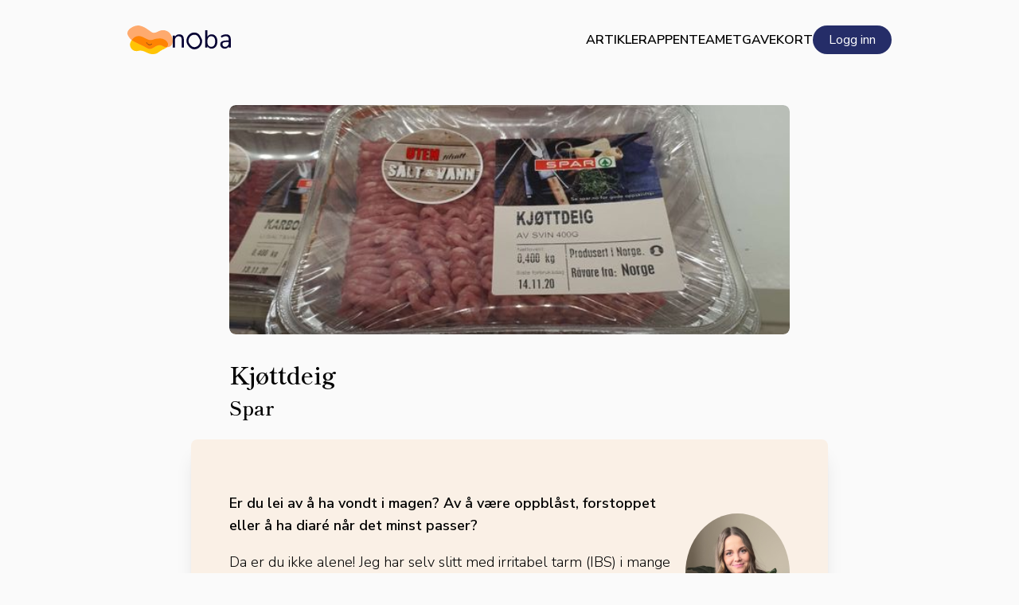

--- FILE ---
content_type: text/html; charset=utf-8
request_url: https://www.google.com/recaptcha/api2/anchor?ar=1&k=6LfFzSMnAAAAAHpG9v7BaiYYX2zhqF8JRc2SLfXX&co=aHR0cHM6Ly9ub2JhLmFwcDo0NDM.&hl=en&v=PoyoqOPhxBO7pBk68S4YbpHZ&size=invisible&anchor-ms=20000&execute-ms=30000&cb=ywvbsiq7gh7t
body_size: 48613
content:
<!DOCTYPE HTML><html dir="ltr" lang="en"><head><meta http-equiv="Content-Type" content="text/html; charset=UTF-8">
<meta http-equiv="X-UA-Compatible" content="IE=edge">
<title>reCAPTCHA</title>
<style type="text/css">
/* cyrillic-ext */
@font-face {
  font-family: 'Roboto';
  font-style: normal;
  font-weight: 400;
  font-stretch: 100%;
  src: url(//fonts.gstatic.com/s/roboto/v48/KFO7CnqEu92Fr1ME7kSn66aGLdTylUAMa3GUBHMdazTgWw.woff2) format('woff2');
  unicode-range: U+0460-052F, U+1C80-1C8A, U+20B4, U+2DE0-2DFF, U+A640-A69F, U+FE2E-FE2F;
}
/* cyrillic */
@font-face {
  font-family: 'Roboto';
  font-style: normal;
  font-weight: 400;
  font-stretch: 100%;
  src: url(//fonts.gstatic.com/s/roboto/v48/KFO7CnqEu92Fr1ME7kSn66aGLdTylUAMa3iUBHMdazTgWw.woff2) format('woff2');
  unicode-range: U+0301, U+0400-045F, U+0490-0491, U+04B0-04B1, U+2116;
}
/* greek-ext */
@font-face {
  font-family: 'Roboto';
  font-style: normal;
  font-weight: 400;
  font-stretch: 100%;
  src: url(//fonts.gstatic.com/s/roboto/v48/KFO7CnqEu92Fr1ME7kSn66aGLdTylUAMa3CUBHMdazTgWw.woff2) format('woff2');
  unicode-range: U+1F00-1FFF;
}
/* greek */
@font-face {
  font-family: 'Roboto';
  font-style: normal;
  font-weight: 400;
  font-stretch: 100%;
  src: url(//fonts.gstatic.com/s/roboto/v48/KFO7CnqEu92Fr1ME7kSn66aGLdTylUAMa3-UBHMdazTgWw.woff2) format('woff2');
  unicode-range: U+0370-0377, U+037A-037F, U+0384-038A, U+038C, U+038E-03A1, U+03A3-03FF;
}
/* math */
@font-face {
  font-family: 'Roboto';
  font-style: normal;
  font-weight: 400;
  font-stretch: 100%;
  src: url(//fonts.gstatic.com/s/roboto/v48/KFO7CnqEu92Fr1ME7kSn66aGLdTylUAMawCUBHMdazTgWw.woff2) format('woff2');
  unicode-range: U+0302-0303, U+0305, U+0307-0308, U+0310, U+0312, U+0315, U+031A, U+0326-0327, U+032C, U+032F-0330, U+0332-0333, U+0338, U+033A, U+0346, U+034D, U+0391-03A1, U+03A3-03A9, U+03B1-03C9, U+03D1, U+03D5-03D6, U+03F0-03F1, U+03F4-03F5, U+2016-2017, U+2034-2038, U+203C, U+2040, U+2043, U+2047, U+2050, U+2057, U+205F, U+2070-2071, U+2074-208E, U+2090-209C, U+20D0-20DC, U+20E1, U+20E5-20EF, U+2100-2112, U+2114-2115, U+2117-2121, U+2123-214F, U+2190, U+2192, U+2194-21AE, U+21B0-21E5, U+21F1-21F2, U+21F4-2211, U+2213-2214, U+2216-22FF, U+2308-230B, U+2310, U+2319, U+231C-2321, U+2336-237A, U+237C, U+2395, U+239B-23B7, U+23D0, U+23DC-23E1, U+2474-2475, U+25AF, U+25B3, U+25B7, U+25BD, U+25C1, U+25CA, U+25CC, U+25FB, U+266D-266F, U+27C0-27FF, U+2900-2AFF, U+2B0E-2B11, U+2B30-2B4C, U+2BFE, U+3030, U+FF5B, U+FF5D, U+1D400-1D7FF, U+1EE00-1EEFF;
}
/* symbols */
@font-face {
  font-family: 'Roboto';
  font-style: normal;
  font-weight: 400;
  font-stretch: 100%;
  src: url(//fonts.gstatic.com/s/roboto/v48/KFO7CnqEu92Fr1ME7kSn66aGLdTylUAMaxKUBHMdazTgWw.woff2) format('woff2');
  unicode-range: U+0001-000C, U+000E-001F, U+007F-009F, U+20DD-20E0, U+20E2-20E4, U+2150-218F, U+2190, U+2192, U+2194-2199, U+21AF, U+21E6-21F0, U+21F3, U+2218-2219, U+2299, U+22C4-22C6, U+2300-243F, U+2440-244A, U+2460-24FF, U+25A0-27BF, U+2800-28FF, U+2921-2922, U+2981, U+29BF, U+29EB, U+2B00-2BFF, U+4DC0-4DFF, U+FFF9-FFFB, U+10140-1018E, U+10190-1019C, U+101A0, U+101D0-101FD, U+102E0-102FB, U+10E60-10E7E, U+1D2C0-1D2D3, U+1D2E0-1D37F, U+1F000-1F0FF, U+1F100-1F1AD, U+1F1E6-1F1FF, U+1F30D-1F30F, U+1F315, U+1F31C, U+1F31E, U+1F320-1F32C, U+1F336, U+1F378, U+1F37D, U+1F382, U+1F393-1F39F, U+1F3A7-1F3A8, U+1F3AC-1F3AF, U+1F3C2, U+1F3C4-1F3C6, U+1F3CA-1F3CE, U+1F3D4-1F3E0, U+1F3ED, U+1F3F1-1F3F3, U+1F3F5-1F3F7, U+1F408, U+1F415, U+1F41F, U+1F426, U+1F43F, U+1F441-1F442, U+1F444, U+1F446-1F449, U+1F44C-1F44E, U+1F453, U+1F46A, U+1F47D, U+1F4A3, U+1F4B0, U+1F4B3, U+1F4B9, U+1F4BB, U+1F4BF, U+1F4C8-1F4CB, U+1F4D6, U+1F4DA, U+1F4DF, U+1F4E3-1F4E6, U+1F4EA-1F4ED, U+1F4F7, U+1F4F9-1F4FB, U+1F4FD-1F4FE, U+1F503, U+1F507-1F50B, U+1F50D, U+1F512-1F513, U+1F53E-1F54A, U+1F54F-1F5FA, U+1F610, U+1F650-1F67F, U+1F687, U+1F68D, U+1F691, U+1F694, U+1F698, U+1F6AD, U+1F6B2, U+1F6B9-1F6BA, U+1F6BC, U+1F6C6-1F6CF, U+1F6D3-1F6D7, U+1F6E0-1F6EA, U+1F6F0-1F6F3, U+1F6F7-1F6FC, U+1F700-1F7FF, U+1F800-1F80B, U+1F810-1F847, U+1F850-1F859, U+1F860-1F887, U+1F890-1F8AD, U+1F8B0-1F8BB, U+1F8C0-1F8C1, U+1F900-1F90B, U+1F93B, U+1F946, U+1F984, U+1F996, U+1F9E9, U+1FA00-1FA6F, U+1FA70-1FA7C, U+1FA80-1FA89, U+1FA8F-1FAC6, U+1FACE-1FADC, U+1FADF-1FAE9, U+1FAF0-1FAF8, U+1FB00-1FBFF;
}
/* vietnamese */
@font-face {
  font-family: 'Roboto';
  font-style: normal;
  font-weight: 400;
  font-stretch: 100%;
  src: url(//fonts.gstatic.com/s/roboto/v48/KFO7CnqEu92Fr1ME7kSn66aGLdTylUAMa3OUBHMdazTgWw.woff2) format('woff2');
  unicode-range: U+0102-0103, U+0110-0111, U+0128-0129, U+0168-0169, U+01A0-01A1, U+01AF-01B0, U+0300-0301, U+0303-0304, U+0308-0309, U+0323, U+0329, U+1EA0-1EF9, U+20AB;
}
/* latin-ext */
@font-face {
  font-family: 'Roboto';
  font-style: normal;
  font-weight: 400;
  font-stretch: 100%;
  src: url(//fonts.gstatic.com/s/roboto/v48/KFO7CnqEu92Fr1ME7kSn66aGLdTylUAMa3KUBHMdazTgWw.woff2) format('woff2');
  unicode-range: U+0100-02BA, U+02BD-02C5, U+02C7-02CC, U+02CE-02D7, U+02DD-02FF, U+0304, U+0308, U+0329, U+1D00-1DBF, U+1E00-1E9F, U+1EF2-1EFF, U+2020, U+20A0-20AB, U+20AD-20C0, U+2113, U+2C60-2C7F, U+A720-A7FF;
}
/* latin */
@font-face {
  font-family: 'Roboto';
  font-style: normal;
  font-weight: 400;
  font-stretch: 100%;
  src: url(//fonts.gstatic.com/s/roboto/v48/KFO7CnqEu92Fr1ME7kSn66aGLdTylUAMa3yUBHMdazQ.woff2) format('woff2');
  unicode-range: U+0000-00FF, U+0131, U+0152-0153, U+02BB-02BC, U+02C6, U+02DA, U+02DC, U+0304, U+0308, U+0329, U+2000-206F, U+20AC, U+2122, U+2191, U+2193, U+2212, U+2215, U+FEFF, U+FFFD;
}
/* cyrillic-ext */
@font-face {
  font-family: 'Roboto';
  font-style: normal;
  font-weight: 500;
  font-stretch: 100%;
  src: url(//fonts.gstatic.com/s/roboto/v48/KFO7CnqEu92Fr1ME7kSn66aGLdTylUAMa3GUBHMdazTgWw.woff2) format('woff2');
  unicode-range: U+0460-052F, U+1C80-1C8A, U+20B4, U+2DE0-2DFF, U+A640-A69F, U+FE2E-FE2F;
}
/* cyrillic */
@font-face {
  font-family: 'Roboto';
  font-style: normal;
  font-weight: 500;
  font-stretch: 100%;
  src: url(//fonts.gstatic.com/s/roboto/v48/KFO7CnqEu92Fr1ME7kSn66aGLdTylUAMa3iUBHMdazTgWw.woff2) format('woff2');
  unicode-range: U+0301, U+0400-045F, U+0490-0491, U+04B0-04B1, U+2116;
}
/* greek-ext */
@font-face {
  font-family: 'Roboto';
  font-style: normal;
  font-weight: 500;
  font-stretch: 100%;
  src: url(//fonts.gstatic.com/s/roboto/v48/KFO7CnqEu92Fr1ME7kSn66aGLdTylUAMa3CUBHMdazTgWw.woff2) format('woff2');
  unicode-range: U+1F00-1FFF;
}
/* greek */
@font-face {
  font-family: 'Roboto';
  font-style: normal;
  font-weight: 500;
  font-stretch: 100%;
  src: url(//fonts.gstatic.com/s/roboto/v48/KFO7CnqEu92Fr1ME7kSn66aGLdTylUAMa3-UBHMdazTgWw.woff2) format('woff2');
  unicode-range: U+0370-0377, U+037A-037F, U+0384-038A, U+038C, U+038E-03A1, U+03A3-03FF;
}
/* math */
@font-face {
  font-family: 'Roboto';
  font-style: normal;
  font-weight: 500;
  font-stretch: 100%;
  src: url(//fonts.gstatic.com/s/roboto/v48/KFO7CnqEu92Fr1ME7kSn66aGLdTylUAMawCUBHMdazTgWw.woff2) format('woff2');
  unicode-range: U+0302-0303, U+0305, U+0307-0308, U+0310, U+0312, U+0315, U+031A, U+0326-0327, U+032C, U+032F-0330, U+0332-0333, U+0338, U+033A, U+0346, U+034D, U+0391-03A1, U+03A3-03A9, U+03B1-03C9, U+03D1, U+03D5-03D6, U+03F0-03F1, U+03F4-03F5, U+2016-2017, U+2034-2038, U+203C, U+2040, U+2043, U+2047, U+2050, U+2057, U+205F, U+2070-2071, U+2074-208E, U+2090-209C, U+20D0-20DC, U+20E1, U+20E5-20EF, U+2100-2112, U+2114-2115, U+2117-2121, U+2123-214F, U+2190, U+2192, U+2194-21AE, U+21B0-21E5, U+21F1-21F2, U+21F4-2211, U+2213-2214, U+2216-22FF, U+2308-230B, U+2310, U+2319, U+231C-2321, U+2336-237A, U+237C, U+2395, U+239B-23B7, U+23D0, U+23DC-23E1, U+2474-2475, U+25AF, U+25B3, U+25B7, U+25BD, U+25C1, U+25CA, U+25CC, U+25FB, U+266D-266F, U+27C0-27FF, U+2900-2AFF, U+2B0E-2B11, U+2B30-2B4C, U+2BFE, U+3030, U+FF5B, U+FF5D, U+1D400-1D7FF, U+1EE00-1EEFF;
}
/* symbols */
@font-face {
  font-family: 'Roboto';
  font-style: normal;
  font-weight: 500;
  font-stretch: 100%;
  src: url(//fonts.gstatic.com/s/roboto/v48/KFO7CnqEu92Fr1ME7kSn66aGLdTylUAMaxKUBHMdazTgWw.woff2) format('woff2');
  unicode-range: U+0001-000C, U+000E-001F, U+007F-009F, U+20DD-20E0, U+20E2-20E4, U+2150-218F, U+2190, U+2192, U+2194-2199, U+21AF, U+21E6-21F0, U+21F3, U+2218-2219, U+2299, U+22C4-22C6, U+2300-243F, U+2440-244A, U+2460-24FF, U+25A0-27BF, U+2800-28FF, U+2921-2922, U+2981, U+29BF, U+29EB, U+2B00-2BFF, U+4DC0-4DFF, U+FFF9-FFFB, U+10140-1018E, U+10190-1019C, U+101A0, U+101D0-101FD, U+102E0-102FB, U+10E60-10E7E, U+1D2C0-1D2D3, U+1D2E0-1D37F, U+1F000-1F0FF, U+1F100-1F1AD, U+1F1E6-1F1FF, U+1F30D-1F30F, U+1F315, U+1F31C, U+1F31E, U+1F320-1F32C, U+1F336, U+1F378, U+1F37D, U+1F382, U+1F393-1F39F, U+1F3A7-1F3A8, U+1F3AC-1F3AF, U+1F3C2, U+1F3C4-1F3C6, U+1F3CA-1F3CE, U+1F3D4-1F3E0, U+1F3ED, U+1F3F1-1F3F3, U+1F3F5-1F3F7, U+1F408, U+1F415, U+1F41F, U+1F426, U+1F43F, U+1F441-1F442, U+1F444, U+1F446-1F449, U+1F44C-1F44E, U+1F453, U+1F46A, U+1F47D, U+1F4A3, U+1F4B0, U+1F4B3, U+1F4B9, U+1F4BB, U+1F4BF, U+1F4C8-1F4CB, U+1F4D6, U+1F4DA, U+1F4DF, U+1F4E3-1F4E6, U+1F4EA-1F4ED, U+1F4F7, U+1F4F9-1F4FB, U+1F4FD-1F4FE, U+1F503, U+1F507-1F50B, U+1F50D, U+1F512-1F513, U+1F53E-1F54A, U+1F54F-1F5FA, U+1F610, U+1F650-1F67F, U+1F687, U+1F68D, U+1F691, U+1F694, U+1F698, U+1F6AD, U+1F6B2, U+1F6B9-1F6BA, U+1F6BC, U+1F6C6-1F6CF, U+1F6D3-1F6D7, U+1F6E0-1F6EA, U+1F6F0-1F6F3, U+1F6F7-1F6FC, U+1F700-1F7FF, U+1F800-1F80B, U+1F810-1F847, U+1F850-1F859, U+1F860-1F887, U+1F890-1F8AD, U+1F8B0-1F8BB, U+1F8C0-1F8C1, U+1F900-1F90B, U+1F93B, U+1F946, U+1F984, U+1F996, U+1F9E9, U+1FA00-1FA6F, U+1FA70-1FA7C, U+1FA80-1FA89, U+1FA8F-1FAC6, U+1FACE-1FADC, U+1FADF-1FAE9, U+1FAF0-1FAF8, U+1FB00-1FBFF;
}
/* vietnamese */
@font-face {
  font-family: 'Roboto';
  font-style: normal;
  font-weight: 500;
  font-stretch: 100%;
  src: url(//fonts.gstatic.com/s/roboto/v48/KFO7CnqEu92Fr1ME7kSn66aGLdTylUAMa3OUBHMdazTgWw.woff2) format('woff2');
  unicode-range: U+0102-0103, U+0110-0111, U+0128-0129, U+0168-0169, U+01A0-01A1, U+01AF-01B0, U+0300-0301, U+0303-0304, U+0308-0309, U+0323, U+0329, U+1EA0-1EF9, U+20AB;
}
/* latin-ext */
@font-face {
  font-family: 'Roboto';
  font-style: normal;
  font-weight: 500;
  font-stretch: 100%;
  src: url(//fonts.gstatic.com/s/roboto/v48/KFO7CnqEu92Fr1ME7kSn66aGLdTylUAMa3KUBHMdazTgWw.woff2) format('woff2');
  unicode-range: U+0100-02BA, U+02BD-02C5, U+02C7-02CC, U+02CE-02D7, U+02DD-02FF, U+0304, U+0308, U+0329, U+1D00-1DBF, U+1E00-1E9F, U+1EF2-1EFF, U+2020, U+20A0-20AB, U+20AD-20C0, U+2113, U+2C60-2C7F, U+A720-A7FF;
}
/* latin */
@font-face {
  font-family: 'Roboto';
  font-style: normal;
  font-weight: 500;
  font-stretch: 100%;
  src: url(//fonts.gstatic.com/s/roboto/v48/KFO7CnqEu92Fr1ME7kSn66aGLdTylUAMa3yUBHMdazQ.woff2) format('woff2');
  unicode-range: U+0000-00FF, U+0131, U+0152-0153, U+02BB-02BC, U+02C6, U+02DA, U+02DC, U+0304, U+0308, U+0329, U+2000-206F, U+20AC, U+2122, U+2191, U+2193, U+2212, U+2215, U+FEFF, U+FFFD;
}
/* cyrillic-ext */
@font-face {
  font-family: 'Roboto';
  font-style: normal;
  font-weight: 900;
  font-stretch: 100%;
  src: url(//fonts.gstatic.com/s/roboto/v48/KFO7CnqEu92Fr1ME7kSn66aGLdTylUAMa3GUBHMdazTgWw.woff2) format('woff2');
  unicode-range: U+0460-052F, U+1C80-1C8A, U+20B4, U+2DE0-2DFF, U+A640-A69F, U+FE2E-FE2F;
}
/* cyrillic */
@font-face {
  font-family: 'Roboto';
  font-style: normal;
  font-weight: 900;
  font-stretch: 100%;
  src: url(//fonts.gstatic.com/s/roboto/v48/KFO7CnqEu92Fr1ME7kSn66aGLdTylUAMa3iUBHMdazTgWw.woff2) format('woff2');
  unicode-range: U+0301, U+0400-045F, U+0490-0491, U+04B0-04B1, U+2116;
}
/* greek-ext */
@font-face {
  font-family: 'Roboto';
  font-style: normal;
  font-weight: 900;
  font-stretch: 100%;
  src: url(//fonts.gstatic.com/s/roboto/v48/KFO7CnqEu92Fr1ME7kSn66aGLdTylUAMa3CUBHMdazTgWw.woff2) format('woff2');
  unicode-range: U+1F00-1FFF;
}
/* greek */
@font-face {
  font-family: 'Roboto';
  font-style: normal;
  font-weight: 900;
  font-stretch: 100%;
  src: url(//fonts.gstatic.com/s/roboto/v48/KFO7CnqEu92Fr1ME7kSn66aGLdTylUAMa3-UBHMdazTgWw.woff2) format('woff2');
  unicode-range: U+0370-0377, U+037A-037F, U+0384-038A, U+038C, U+038E-03A1, U+03A3-03FF;
}
/* math */
@font-face {
  font-family: 'Roboto';
  font-style: normal;
  font-weight: 900;
  font-stretch: 100%;
  src: url(//fonts.gstatic.com/s/roboto/v48/KFO7CnqEu92Fr1ME7kSn66aGLdTylUAMawCUBHMdazTgWw.woff2) format('woff2');
  unicode-range: U+0302-0303, U+0305, U+0307-0308, U+0310, U+0312, U+0315, U+031A, U+0326-0327, U+032C, U+032F-0330, U+0332-0333, U+0338, U+033A, U+0346, U+034D, U+0391-03A1, U+03A3-03A9, U+03B1-03C9, U+03D1, U+03D5-03D6, U+03F0-03F1, U+03F4-03F5, U+2016-2017, U+2034-2038, U+203C, U+2040, U+2043, U+2047, U+2050, U+2057, U+205F, U+2070-2071, U+2074-208E, U+2090-209C, U+20D0-20DC, U+20E1, U+20E5-20EF, U+2100-2112, U+2114-2115, U+2117-2121, U+2123-214F, U+2190, U+2192, U+2194-21AE, U+21B0-21E5, U+21F1-21F2, U+21F4-2211, U+2213-2214, U+2216-22FF, U+2308-230B, U+2310, U+2319, U+231C-2321, U+2336-237A, U+237C, U+2395, U+239B-23B7, U+23D0, U+23DC-23E1, U+2474-2475, U+25AF, U+25B3, U+25B7, U+25BD, U+25C1, U+25CA, U+25CC, U+25FB, U+266D-266F, U+27C0-27FF, U+2900-2AFF, U+2B0E-2B11, U+2B30-2B4C, U+2BFE, U+3030, U+FF5B, U+FF5D, U+1D400-1D7FF, U+1EE00-1EEFF;
}
/* symbols */
@font-face {
  font-family: 'Roboto';
  font-style: normal;
  font-weight: 900;
  font-stretch: 100%;
  src: url(//fonts.gstatic.com/s/roboto/v48/KFO7CnqEu92Fr1ME7kSn66aGLdTylUAMaxKUBHMdazTgWw.woff2) format('woff2');
  unicode-range: U+0001-000C, U+000E-001F, U+007F-009F, U+20DD-20E0, U+20E2-20E4, U+2150-218F, U+2190, U+2192, U+2194-2199, U+21AF, U+21E6-21F0, U+21F3, U+2218-2219, U+2299, U+22C4-22C6, U+2300-243F, U+2440-244A, U+2460-24FF, U+25A0-27BF, U+2800-28FF, U+2921-2922, U+2981, U+29BF, U+29EB, U+2B00-2BFF, U+4DC0-4DFF, U+FFF9-FFFB, U+10140-1018E, U+10190-1019C, U+101A0, U+101D0-101FD, U+102E0-102FB, U+10E60-10E7E, U+1D2C0-1D2D3, U+1D2E0-1D37F, U+1F000-1F0FF, U+1F100-1F1AD, U+1F1E6-1F1FF, U+1F30D-1F30F, U+1F315, U+1F31C, U+1F31E, U+1F320-1F32C, U+1F336, U+1F378, U+1F37D, U+1F382, U+1F393-1F39F, U+1F3A7-1F3A8, U+1F3AC-1F3AF, U+1F3C2, U+1F3C4-1F3C6, U+1F3CA-1F3CE, U+1F3D4-1F3E0, U+1F3ED, U+1F3F1-1F3F3, U+1F3F5-1F3F7, U+1F408, U+1F415, U+1F41F, U+1F426, U+1F43F, U+1F441-1F442, U+1F444, U+1F446-1F449, U+1F44C-1F44E, U+1F453, U+1F46A, U+1F47D, U+1F4A3, U+1F4B0, U+1F4B3, U+1F4B9, U+1F4BB, U+1F4BF, U+1F4C8-1F4CB, U+1F4D6, U+1F4DA, U+1F4DF, U+1F4E3-1F4E6, U+1F4EA-1F4ED, U+1F4F7, U+1F4F9-1F4FB, U+1F4FD-1F4FE, U+1F503, U+1F507-1F50B, U+1F50D, U+1F512-1F513, U+1F53E-1F54A, U+1F54F-1F5FA, U+1F610, U+1F650-1F67F, U+1F687, U+1F68D, U+1F691, U+1F694, U+1F698, U+1F6AD, U+1F6B2, U+1F6B9-1F6BA, U+1F6BC, U+1F6C6-1F6CF, U+1F6D3-1F6D7, U+1F6E0-1F6EA, U+1F6F0-1F6F3, U+1F6F7-1F6FC, U+1F700-1F7FF, U+1F800-1F80B, U+1F810-1F847, U+1F850-1F859, U+1F860-1F887, U+1F890-1F8AD, U+1F8B0-1F8BB, U+1F8C0-1F8C1, U+1F900-1F90B, U+1F93B, U+1F946, U+1F984, U+1F996, U+1F9E9, U+1FA00-1FA6F, U+1FA70-1FA7C, U+1FA80-1FA89, U+1FA8F-1FAC6, U+1FACE-1FADC, U+1FADF-1FAE9, U+1FAF0-1FAF8, U+1FB00-1FBFF;
}
/* vietnamese */
@font-face {
  font-family: 'Roboto';
  font-style: normal;
  font-weight: 900;
  font-stretch: 100%;
  src: url(//fonts.gstatic.com/s/roboto/v48/KFO7CnqEu92Fr1ME7kSn66aGLdTylUAMa3OUBHMdazTgWw.woff2) format('woff2');
  unicode-range: U+0102-0103, U+0110-0111, U+0128-0129, U+0168-0169, U+01A0-01A1, U+01AF-01B0, U+0300-0301, U+0303-0304, U+0308-0309, U+0323, U+0329, U+1EA0-1EF9, U+20AB;
}
/* latin-ext */
@font-face {
  font-family: 'Roboto';
  font-style: normal;
  font-weight: 900;
  font-stretch: 100%;
  src: url(//fonts.gstatic.com/s/roboto/v48/KFO7CnqEu92Fr1ME7kSn66aGLdTylUAMa3KUBHMdazTgWw.woff2) format('woff2');
  unicode-range: U+0100-02BA, U+02BD-02C5, U+02C7-02CC, U+02CE-02D7, U+02DD-02FF, U+0304, U+0308, U+0329, U+1D00-1DBF, U+1E00-1E9F, U+1EF2-1EFF, U+2020, U+20A0-20AB, U+20AD-20C0, U+2113, U+2C60-2C7F, U+A720-A7FF;
}
/* latin */
@font-face {
  font-family: 'Roboto';
  font-style: normal;
  font-weight: 900;
  font-stretch: 100%;
  src: url(//fonts.gstatic.com/s/roboto/v48/KFO7CnqEu92Fr1ME7kSn66aGLdTylUAMa3yUBHMdazQ.woff2) format('woff2');
  unicode-range: U+0000-00FF, U+0131, U+0152-0153, U+02BB-02BC, U+02C6, U+02DA, U+02DC, U+0304, U+0308, U+0329, U+2000-206F, U+20AC, U+2122, U+2191, U+2193, U+2212, U+2215, U+FEFF, U+FFFD;
}

</style>
<link rel="stylesheet" type="text/css" href="https://www.gstatic.com/recaptcha/releases/PoyoqOPhxBO7pBk68S4YbpHZ/styles__ltr.css">
<script nonce="Yde851xpwedk7l29n44TUg" type="text/javascript">window['__recaptcha_api'] = 'https://www.google.com/recaptcha/api2/';</script>
<script type="text/javascript" src="https://www.gstatic.com/recaptcha/releases/PoyoqOPhxBO7pBk68S4YbpHZ/recaptcha__en.js" nonce="Yde851xpwedk7l29n44TUg">
      
    </script></head>
<body><div id="rc-anchor-alert" class="rc-anchor-alert"></div>
<input type="hidden" id="recaptcha-token" value="[base64]">
<script type="text/javascript" nonce="Yde851xpwedk7l29n44TUg">
      recaptcha.anchor.Main.init("[\x22ainput\x22,[\x22bgdata\x22,\x22\x22,\[base64]/[base64]/[base64]/bmV3IHJbeF0oY1swXSk6RT09Mj9uZXcgclt4XShjWzBdLGNbMV0pOkU9PTM/bmV3IHJbeF0oY1swXSxjWzFdLGNbMl0pOkU9PTQ/[base64]/[base64]/[base64]/[base64]/[base64]/[base64]/[base64]/[base64]\x22,\[base64]\x22,\x22GMO9ISc5wp01w71UwpnCuRnDkyTCrsOJa1xQZ8OLcw/DoFc3OF0IwoHDtsOiFxd6WcKqa8Kgw5Iew4LDoMOWw51mICUoC0p/KsOKdcK9Y8OVGRHDskrDlnzCgndOCBExwq9wIEDDtE0rFMKVwqczeMKyw4RtwrV0w5fCn8KDwqLDhQXDo1PCvwlfw7J8wpzDs8Oww5vCswMZwq3Dj17CpcKIw58Fw7bCtWjCtQ5EeUYaNTrCg8K1wrpqwqfDhgLDgMOSwp4Uw6/DvsKNNcKWKcOnGR/CnzYsw43CvcOjwoHDp8O2AsO5KxsDwqd3MVrDh8OOwrF8w4zDpGfDomfCssOXZsOtw6wBw4xYZnTCtk/[base64]/CpMKvDsKuwqvDt8K8ScKeIsOiYxdfw6QfSSARTMOmP1R6WhzCu8K2w5AQeVllJ8Kiw4vCgTcPFR5GCcKPw7XCncOmwo/DisKwBsOZw5/DmcKbXmjCmMORw5jCscK2woBfR8OYwpTCo3/DvzPCosOaw6XDkUbDuWw8PUYKw6E4BcOyKsK2w5NNw6gXwo3DisOUw60tw7HDnH8vw6obYcKUPzvDrB5Ew6hXwqprRxXDjBQ2wokrcMOAwq4HCsORwoQPw6FbUsKSQX46DcKBFMKuQFggw5RveXXDucO7FcK/w5XCrhzDskTCj8Oaw5rDinZwZsOrw6fCtMODSsOKwrNzwr/DnMOJSsKofMOPw6LDpsOzJkI/wow4K8KSC8Ouw7nDqsKtCjZTYMKUYcO+w50WwrrDmcO8OsKsT8KYGGXDrMKfwqxaU8KFIzRFOcOYw6lywpEWecOSFcOKwohRwr4Gw5TDosOKRSbDhsOSwqkfDyrDgMOyMcOCdV/ClUnCssO3UnAjDMKrDMKCDAkqYsObNMOMS8K4E8OKFQYSPFshZMOtHwgzdCbDs21Bw5lUbi1fTcOQaX3Cs19Nw6B7w4NlaHpPw7rCgMKgbX5owplrw4Vxw4LDghPDvVvDicK4ZgrCql/[base64]/CkxQlwp3CkcOFwozDnk4gwqssPSfCixFmwr/Dm8OCIB/CocKzfzvCrkPCrMOOw5HClsKVwobDo8OsR2jCqcKABXUMJsKww7PDshYpaS8gaMKNLsKUT0bCombCpsOhVgvCocKHY8OSQMKOwpFMIMKjY8OrLRNMEMKEw7dCZlvDvMOiUcOdI8OoZXbDr8Ogw6zCmcKPGVHDkwF1w5IBw6fDl8Ktw6lSwotIw6/ClcK7wpcTw4gKw6Yjw4jCocKowpvDmTzDicOhOQPCsH/DpCzDkhPCpsO2PsOcM8Onw6bCjcK6QDvCoMO8w45rZTrCq8Kie8KKH8OrU8OEWGbCtSTDnivDlik0CmYrTHg9w6Mfw4XCvzTDqMKFaUY1FS/DqcKEwqdrw7hnTQrCrMOYwrXDpsO1w57CrxHDpMO2w4MDwqrDq8Kow6s2URLDssK8WsKuI8KPZMKTKMKebcKrSQNxTT/CoGzCjcOnaE/[base64]/[base64]/CpcODUcO0ZcKJwrQbHGNAwrhuwpXDs8Omwo8Dw4t8OHcuDj7CisKHRsKtw6vCk8K1w5dqwokiIsKuM3jClMKqw4fChMOgwqA3JcK0YRvCqMKvwqHDn35WL8K+Bw7DlFTCkMOeBEkcw7ZON8O1wr/Cu1FeJ0tGwr/CuiDDl8Kkw7XCtxXCjsOvEhnDkmMOw41Sw5rChW7Dg8O5wrrCqsK5RGQXIcOIXlcww6TDiMOPTgsSw4oOwpzCrcKlZXAIKcOjwpM6CcKjEzYpw6/Dq8OLwrJ8Z8ObT8KnwqIpw4MLSMOsw6Uaw6PCoMOQMWTCmsK5w4xMwp5Bw6LChMKGBnppPcKOJsKHHVHDpS/[base64]/[base64]/[base64]/CrcK/w6MBwpzDtj3Cu8OENjbDk8KYaEBuwqrDvcKGwrg0w4HCgxbCoMOPw6ZKwr3CnMK5PcKzw4gldGIsCn/[base64]/CoMOxwoPCkAldA8Kywol2w7wIw5IwbVvDo3p1dBjCr8OYwrrDukpFwqdcw7EZwrTCssOXUMKIMFvDuMOxw67Dt8OUIMOEQwHDjCRgRsKwMVZLw4TDinzDoMOew5RKVhgiw5IDwrHDicOCwo/[base64]/UsKKNMKjwoReY8Kjw4NnG2ZBwqrDmcKfCWzDmMODwo3Dn8KaVA17w4RvHzNPGgvDkihoVnFxwoDDo2gRWGFIScO1wq/Dk8KCwqXDg1gkCy3CrMKhecOFOcOZwojCuxNKwqZCeFzCnm0Ew5HDnH4fw6DDiX7Cg8OIesKnw7IRw7d6wp8cwqx/wrBHw77Dr24eFsKQc8OtBgrCi2rCimQ8VSYKwoI/w5QRw694w7g0w5vCqcKADMOjwqHCqkx3w6cowo3CmRkuwq1ow53Cn8OdIR7Cug5vJMKAwqtdw6xPw5DDtVTCosKyw500RUZlw4Rww6dowp9xU3o0w4bDo8KNCMKXw7vDqmNMwqc/ZWlhw4DCkMOBw7Biw4/DoAMnw6PDiw8lbsKWVcOIw5fDj01aw7LDgQ09OH3Cjzk0w74VwrLDjB8nwpQeMxPCu8O7wpvDqy/Dk8Kcwq0CSsKVVsKbUQsrwpbDrwDCu8KRdGNARiJofQjCrFw/[base64]/[base64]/CnWM3wqBuQMKuw5zDqcOmMFIIw4HDu1PCucO7RgjDisOJw7TDjMKbwqHCngHDhcKCwpnDnEodQBc6SjkwD8KtI2woZRgiMQDCpijDmm9cw7LDq1URFcO6w68/wr/CmBvDglPDtMKiwq45IE0raMOFRADDnsOiAxvDrsO2w5FJwrYHFMOqwopCdMOZUwAjbMOJwqvDth5Aw5vCrRLCsmXCrC7Dp8OnwrInw43DplXCvRlUwrV/[base64]/wrNMw6ANw6VkfMOMNcOgwpApa8KAwo9FVCV2wr80Umtgw7gnDcOLwpvDpRbDm8Knwp/CmwjDrxLCn8OfJsOLesO0w5kNwqhPTMKRwpIYGMKGw64iwp7DjRHDuExPQiPDtxonDsKrwqzDtMOAAHTCknoxwooxw5tqwrzCiRsgal/DhcOwwo0FwofDn8KhwoNgTHBcwqzDuMOhwrvCq8KCwqo7cMKWw4rDi8KuZcODBcO4GBVpK8KYw4DCogddwqXDnVszw68ew43Drwp3bMKED8KpQcOLOMOjw5UZD8KCPi7Dl8OMP8Klw5std17DsMKSw4XDvQPDs01XclNwRGkAwqLCvEjCqBrCqcO1P0DCsx/[base64]/bz/CgDfDmBHDlMKSaQMzKMO1G0kcU13DnWwyVwzCgGdnJcORwpw1KjcKQB7Dj8KGWGYjwq7DtybDtMK1w5Q9NXLDqcO0GGzDpxYzVcK8akouwoXDtGjDocK+w6IJw6IPCcO9cljCkcKdwoFhcQTDhcOMRgbDiMK0fsOPwo/Cih8Lw5TCq2tCw643CMOtPRDCiHPDoQnCgcKJMsO0wp0+UsOJGsOrBMOUC8KmWVTCkBBzecKJasKEfi8sw5HDjMO6wrdQG8OgcW/[base64]/ChSVPwoFhw5nCkTPDkcO8WWXCow7CiMKGwpnCo8KbSkPCk8KUw78bw4HDo8KJw4fCtTFkL24Zw69xwrwNHRHDlwANwrbDssOCDTNaJsOCwq3Ds3A8w6skRcOkwpUPXWfCvG/DnsOrS8KLdFEJC8Kpw7oqwoXDhAFrEFsiDjs/wqHDp1EYw7ozwoAYM3vDqMOzwqfDuQA8RsKoH8OlwoUqOztqwrELF8KvfcK0I1xQIi3DoMKhw7/Ct8KSfMOhwrfCqSk4wozDgsKVR8K5wrRewp7DjTY6woDCrcOTDMO2OsK6wpjCssKdOcK1wq8Hw4TCscKJdTohw6nCuSU3wp9GMTYewr3DnjjDoULDmcOJJgzDnMOEK15hW34kwp4hK1o0YsO+GHxsDU4QNBIgHcO6MMK1IcKcK8KSwpAEA8OFGcOLLlrDscO9Wj/CvxzCn8OYVcOdCm1lR8KjSCDCtMOYeMOVw7ltbcOzYRvCk3AKVsK+wrvDulfCn8KMOy4iL07CnHd3w7keYcKaw4XDsitUwpEbwqfDuSvCmHHCoWTDhsKHwrtQFcK5PMK6w7h8wrrDix/DjsK4w4jDrMOAJsK3XcOiH2Aow7jCljrChSnDoXdSw6wAw67CvsOfw5FjTMKnX8OtwrrCvcK4TsOyw6fCgnDDtkfCi2/DmFUsw7wAYcKAwq84Vks5wpPDkHRZbT/Dhz/CjMOvWU1sw7bCmiTDnS4aw49bwqvCpcOcwrpEQ8KAf8K6YMOkwrslwrLCmEALCsKaBMO/w5bCo8KwwpPDhMKxcsKyw67CtcOIw6rCksKGwrsUwoVnEzwcEsOwwoPCm8OAGAp4CF0Ww64INh3CicO5EsOaw7TChsOIw7vDksOiAcOVIwzDvMKpMsOSWC/DiMKrwp5fwrHDpcOZw6TDowrCj1TDv8KNWGTDo1zDkHdVwoLCp8O3w4hqwrLCjsKhPMKTwoXCrcKiwp91dsKtw6zCgzTDuVzDlj/CiEDDjsOrUsOEwo/ChsO5wrLDsMOSw53CtmHDuMO6fsOQYDnDjsOYM8Ktw6A8LXkIMcOGVcKIWCwhKnPDrMKzw5DDv8OSwoFzw5ooFnfDukPDkRXCqsKuwq3DtWg8w7pDWwc1w5XCqB/[base64]/LATCs8Ovw6jDnkVvw4vDv2LCksK/wqrCu2TCmBsOXUMmwoHDhEHChUEfcsODwoZ6ARTCpUsTRMOOwprDi0NnwqnCi8O4UzPCuGrDpMKoTMOvYHvDosOEHDRcQW4Bak9RwpDDswvCgjZWwq7CrTfCoWN/DcKHwp/[base64]/[base64]/CogbDv2PChsKPLMKHAMO5JXTDog/Dhg/DvsOzwo3CosK/w5MBW8OBw69fESvDiQ7CgzvCgkvDiDM2LkDCi8O9wpLDhsKXwrXDhEEwEy/CvRlBDMKbw57CpcK+w5/Cgw3DlwovWk0EC3Z8enXDqE7Dk8KlwqzCjsOiLsOuwqvCp8O1SGXClEbCkW/[base64]/wqNvw6MtFnLDmEJSw5BewosPwophwrcmwoNoIxPCklDCuMKGw5/[base64]/Ct8OyEcKNVcOCU0bDs8K9R8OqR8KcAyLDoywJT1vChsO4PcKPw73DvMKDc8ORw4Y4wrEHwpDDnF9PcS/CunbDsB0QGcKgecKRc8KJGsKYFcKKwooCw73DjHnCsMOXW8OAwr7Cr13Cp8Olw7QgY1Rew6kpw53CvDnCn0zDunwpFsO9McOSwpZtEcKhw6c+QEjDpnZFwrbDsS/CjmRgby/DhsOBMsKhPMOkw5A9w54BVsOsN3p/[base64]/DpAo8w5/DlsORw6TCo8KPwpl0wrjCtWfDqh/CmcKawqzDusOIw47CqsKTwqDChcKHWUoTGsKDw7xYwrY4ZzbCkGbCp8KBw4rDncORPcK0wqXCr8OhAUIHRSIScsKaEMOzw7bDnz/[base64]/CvcK9wojDqVEhwo7DsS4/[base64]/[base64]/wogeAkIxdyrDrlzCpHLDn2XDr8K4NcKsw4zDqBLDo2lcw6o1BcKVbVHCusOdwqbCk8KVDsKWWB5AwpJ/woQBw7BnwoMxasKAEAs2NSlgW8OREkHDlsKQw7FIwqbDuhI4w4UpwqkuwpJxU3BrYl47DcKwfAHClHLDv8OmcSx0wqHDtcKhw4gxwprDuWc+ZRUcw5rCl8KYNMO6FcKKw7F/cE7CuQjCrmlzwrRCEcKSw4zDmsOAM8KeZknClMOJS8OJecKUE3HDrMOpw4zDt1vDrjUjw5UvTsKaw50twrDCnsOBLzLCucO6wqcjPzNaw48GO09ow7s4bcOzw43ChsOpeW0mHBPDhcKawprDjW/CtcOZS8KhM2nDisKLIXXCnBlnAC1vZcKMwofDqsK3wqzDnh0aI8KDOVLDhmsww5ZlwpHCscONOhNVZ8KlO8OsKiTCvC/[base64]/[base64]/enEaXsO1O8OEwppSwrZZMDbDpgIuFMKxQD3Chx3DgcOLwrguCMKdQcOYwqNqwqx0w7TDgA9Ew64LwoRbacOMCnUuw47CkcK8aDTClsOnw7NUwoUNwps1XgDCilDDky7DkBUmcBxjSMOgGcK8wrZRD0TCisKZw5bCgsKiDkrDoj/CpsOEMsOrYRfCvcKewp47w7cWw7bCh3omw6rCiCnCmcOxwpt0QERiwq8DwpTDtcOjRCjDrR/CvMKcVcOidDZnw7bDrmLCsRYQBcOYw4JXV8KnVnlOwrg/W8OMR8KsW8O5CUc6wpggworDtcOkwp/DrsOuwrQawrPDr8KQY8OgacOQGFrCv2bCkjnClHZ/w5DDj8ONw4kawofCvMKIAMOkwqpsw6vCt8Knw7/DsMKowpTDqHLCrSjDuVNFNcOYLsOHci1zw5ROwqBPwq/DqcOGKm7DqktCEcKWXi/[base64]/[base64]/AMKGw75IwpYvf1Z1Wy9bw49FwrzDrVjDj8ORwr7Cv8KhwqjDhcKabghHFCQ/NEd7M2TDm8KUwoEiw6lUIsKbasOUw7/Cn8OyAsOhwp/[base64]/DnVl+LsOnw5dcw6hcHsOTGWc8aMOMMMKkwr1vwoopAgAWbcOnw4TDkMOpfsKYZQHDv8KCCcKqwr/DkMKkw7A6w5TDqcO4woRzUWgZwpnCgcKlYXzCr8OAZsOswrl3Q8OQDn1HXWvDnMKxWMOTwrLCuMOpSEnCox/ChXnChTRQe8OuDsKcwqHDhcOVw7JLwoZ9O1ZeD8KZw44XCsK8TFLCtMOzUkzDtGopYE0DI0LCgMO5wropL3vCkcKIYBnDlj/CnsOTw4V/F8KMw63Co8KyRsOrN2PCmcKMwrECwqzCh8Kzw6vCjVrCkHZ0w5wlw5hgw7jCjcKAw7DDpsKDFcO4OMOUw6QTwqPDmsKHw5h1w7LCiA14EMKhUcOaMl/Cm8KCMUXDicOZw5kuwo9/[base64]/Cklx5wofCrxNdwoDCmljCmsKGDF0nwrzCi8Kjw7/DpwnCmsOPGMOweSAvMjhdV8OEwqvDj196ZRnDqMOywrzDrMOkT8KFw7tST2LCtsOAQycYwpTCmcKqw4J/wrwNwp7CpMO1XgI/XcOxMMOVw7/CgMOhRcKuw4cZO8Kyw5HCjXkdLcOOS8OLBMKnG8KpMHfDnMOpPEpNZxtSwpQWIhlFDMKDwotnWlZAw404wrTCoxjDrGALw5hObWnCjMK/[base64]/VMOiw5PDm33DvkIWwoXCpsKAIcOKacODdcOuEsORJsKRGcODZ3IBX8ONeFhzSwdswrZ0M8KGw7LCscOYw4HCvELDmm/DksK2F8ObPn13wqEAOQp0OcKow7UlN8OCw6nDrsK/Dkh5aMKbwrjCoUBfwrjChwvClxI/[base64]/dywqwpsFwo0KDsOawrswwpnCvsO6wp0HEGHDrnhbE2rDvHTCucKSw4zCjcKRNcOowq3CsmVKw51PXMK7w4l2YVvCk8K1Y8KOwoYMwoJCQFopG8O+w6/ChMO/RsK3KMO1w5jCrDwCwqjCpMK2FcKcJ1LDtXUQwpHDg8KDw7fDt8Kaw6c/[base64]/[base64]/CinowHsKSw7XCu3BXIxnDoxpSDsKuTMOZaTDDqsOYwp5NCsKFJgxsw68/w4nDuMOVCBrDiknDhMKWNl8Aw7LCrcKaw4nCtcOwwqvDrFo4wozDmD7DtMOCR0sdT3oCwqbDhsK3w5HCjcKEw5wXTABkX2QIwoXDiW7DqUzClcOTw5XDgcKbXHbDmmPDgsOKw5/DksK/wp4iNizChg02QD/CtMOQH2TCmk/CuMORwq/CuE49cAZFw6HDtmDCuRVHbA95w5rDkghgVSdcFsKEMcKTBxrCjMK9RsOnw6ksZ2hSwrPCq8OAEsKCBD8qBcOPw7DCihHCvVJlwr/Dm8OXw5vCv8Okw5/CtMKowqI9woDCksKaIMKSwobCsxRbwqMkSVHCucKVw67CisKDAsOHQFvDtcOnDBzDuEXDrMKsw6ApUMK2w67DtG/Cs8K2QAZbK8K0bMOOwqPDqsKVwoIXwrXDmk85w4bDsMKpw5pfCcOqTsKvSnrCpsOHBsO+woosD20fRsKnw5pOwpF8JsK4c8K9w6/DjVbDucKHCMKlWHPDqcK9b8KQOsOow7V8wqnCicO0eR4JRcOkUwwFw5Zhw5ZldA8GQcOSUAc/HMKOZAXDgEHDkMKLwqsxw5vCpsKpw6XCk8KEWHgQwoJlS8O0M2bDkMOYwpo0WlhEwqHDqGDDtTBQcsOiwolvw756ZsKRH8Obwp/DhRQuTTgNDlLDvAPCv2rCmsKewo7Dg8KsRsK6BUkXwojDjjV1AMK4w5PDkhItKljCnBVzwrp2B8K7Am7DvsO1D8OgdjVgTwoYP8OyNC7CkMOFw6ohCiJiwp/CpxNDwrjDq8KJdhA8VDZRw6Btwq7CssOjw4fCjQzDu8OaVsOowonCjSDDknPCsR1oRsOOei/DrMKxacOgwqhbwr3ChDnCtsKIwpx/w7xtwqHCgXlKYMKUJ1kmwp5Rw58ewofCtiMrY8Ktw4NNwrbDu8OPw5vCjR4uD2nDnsKHwoA+wrHDlS9+UMOxAsKZwoVGw7ACUQ3DnsOgwo7Dhx9Dw5PCsnwrw6XDoWYKwoTDu215wp97NBDCr2LDr8KbwqjCvMK/w6lyw4nChsOeDHnDqMOUVsKDwq0mwrcBw5PDjCgUwoZZwq/DlSRdw7bCpMO2wrhnSx7DtnItw4nCj1vDsSDCqMOdPMKnaMOjwrvCo8KZwrHCuMKvDsK2wpnDncKfw6g0w7p4Tig6TGUeWMOTHgXDj8KkYMKEw5V9SytPwo9KVcOoRMKPWcOtwoYvwqEoRcO0wp90ZsKbw7EPw7lQbcKxcMOlBMOTM2dTwrnCpV/DucKbwrnDnsKve8KwQEYZHl8Ub1lNwo8QHXHDo8OdwrkvPzkqw7YcIGXCjcOKw67Cvk3DoMOze8KyBMKzwotYQcOgSwE8NFQ7eA/DmBbDsMK+YcKrw4nCjMKgFS3Cv8K/BSfDncKWNw95BcOyTsKgwrvDgwDDq8Kcw4LDkcOCwrvDrFFBBwoswr5mJyLDqsOBw6oPw495wo8gwr7CsMKjACILw5hfw47CsWjDpMOVHcOpLMOew73DoMObNgMwwoU7GWgdJsOUw4PDpiPDv8KswoEYTcK1KRUWw5bDmGLCuRTCtEbDkMOkwpBBCMO/wpzCvMOtVMOIwpQaw6DCkEnCpcO9KsKVwoQPwrNvfXw6w4XCo8OZSB5hwrt6w7rCvVxpw78lGhUxw7Q8w7XDrsOfNWAUXUrDncOewrsrcsKrwo/[base64]/CmMKlw742wqPDr8OJw4zDljPCuGwKLTbDrmptWR5yIMOof8Ovw6o/[base64]/Cr8K1KSnCgMOYwrlXBsONw70Nw6UhNjohacKQCyDCnsORw7gQw7XDucKPwoIURhXCgVDCvQ54w544wqguDQU/w4ZheTXDhxYMw6bDocKYURZmwqtnw4kuwonDkBrCm2PCgcOuw4vDtMKeOid0Y8KQwp3DpSDCpnMmHcKPBsO/w5lXI8OHw4LDjMKrwrDDhsKyI1Z9dwTDhFnCqcOzwo7ChRYOw5vCjsOcJF3Cq8K9YMObFMO+wqTDkRPCliZGaXbCimIbwonCrwFvYcKOEMKndibDrkHCikULRMOjPMK/wrjCtl0Aw7XCmsK7w6FvBgPCmWFgFQXDlhAhwr3DjWPDkUbDrXRPwoJ0w7PCnENXY2sgTcOxHkAbNMO9wrBUw6Qmw6MEw4EOck7CnwZYfcKfecKXw4HDrcOAwp3CuhQZDsOpwqMjfMKOIH4XYEc2w5oWwrR+wpHDmsOyGsOcw5PCgMKhYgNKBg/DgsKswot3w7J2wqTDgTnCmsKWwr16wrjCjxbCiMOEJ0IcJ13DhsOqSnYaw7TDoxTDh8Opw5ZRHn0Kwq8/DsKCSsO1w60GwqUDF8K6wozCucOIGsKowqVDMR/DmFVpGMKdRz/CuUMrwoPCuG0Bw7V7FcKVY0rChTzDt8OZTF3CjlwEw6ZJccKSWMK1SHgNYHbCt0XCsMKZEnrCqWXDg0lAJ8KEw44Yw6vCu8OMVTBLHWgPNcOLw7zDksOPwrTDhFFew79TK1HCsMOPE1TCncOuwq8PL8Knwr/CojV9eMK3KAjCqwrChcOFXzBLw6drc2XDqCBQwoTCtB/[base64]/CiX/Cn8O/DlTDuMOKwpdKUsKbwqvDl8OtwoTCpcOhwrTCkknCklHDosO/KGTCtsOhbC7CocOPwp7Clz7Dj8OQBzPClsOPb8KcwqjCtwrDjB5Cw7QCHWfCnMOGM8KjdcOqVMO8U8Kkw58fWlnDthvDjcKBA8Kbw7fDlVPCmWsgw6rCssOTwpnCosKXPCvDm8OXw5wWHD3CosKoAHB6V33DvsK/Vxk+bsKNKsK+XMKaw4TCg8KQa8OyYcOTw4c8E2nCq8OwwqDCisOAw4oRwpHCsGt7KcOCGjfChsOyDw9VwohFwrRYBcOlw7Qow6Jhwo7CgUfDtMKeX8Kuwq56wr5kw67DuCQ1w63DsV3CgcOZw5tzdAViwqDDlXtNwq1qUsOCw7zCqnFsw5fDmsOcGcKoBR/CiwnDtEkxwo4vwoInC8KGblhNwrLCt8KPwp/[base64]/Dl2TDnjfCnMKUCcOlD8OmwpQQw6vCmknCoMO3wovDpMOvf0I/wpoXwprDncKGw5cmGWkHWsK5cQ/ClcOfZk3CosKeRMKjdA/[base64]/CusOpZQ1JAWzCrcORwrjDk8OJw4bDnsKHwoVvI3/DksOnfcO9wrXCtTN4IsKiw4cQPU7CnsOHwpTDjgzDvsKoEQvDnQ/CqG9LQsOmCCTDnMOmw78HwojDpW4dF0QSGcOrwp0qW8KOw78GWnPCuMKxYmbDo8OBwoxxw6zDkcKnw5JoaSQGw47CuTl5w613VQk3w5vCvMKvw7/DpcKhwoxvwpLChgoDwrLCncK2McOtw7RCbMOGJjHCrnzCm8KQwr/Co15pesO2w5QQQi0eYDvDgcOcc2/ChsOwwod/wpwMcmbCkz0jwrPCqsKnw4bCiMO6w7xVZWseNmgNQjXCssOcWERaw7LCkBjCiX08wooQwrhkwojDocKtw7klw67CscKFwoLDmErDhx3Dohl1woldYDDCmsOQwpXCqsKHw57DnMKiRcKtasOuw5jCvlvCj8KCwqxXwqjCpHxQw7XDlsKXMR9RwozCii3CrAHCt8K5wo/CpGIJwo91wr7Cp8O5B8KUdcO7cmFZBy8XNsK4wrEFw7grbEA4YMOVMTsgfRvDmxVWe8OPezoOBsKUL1XDm1LCh2Z/[base64]/[base64]/ChMKwwpzCgMO4U8Kdwq3DhHfDocOVw7DDlmwgw6TDmMKkOMOwD8OJWWNVF8KrXS5wKS7CsGVpwrJsIB8gUcOWw5jDmF7DpV/[base64]/DgsKQwrMcMAfDscOFOFDDsQvCsVLCvjYlYjbDrSjDnmtPDkx1RcOgVMOLw4BYMnDCqylpJcKFSBJ0wqI9w6jDvsKqDsKcwqrCsMKvw6F4w4BmB8KZD0/DkcOfU8Obw6LDhAvCocOkwqUwLsO2FijCrsO0PEIlCcKxw73ClwTCnsOqOHp/[base64]/CpsOdNMOQw7tFw6kow4sOVGhqQCfDlC8oUsKxwq5eQjzDi8K8J14bw5FZdMKVGsO6a3A/[base64]/[base64]/Cn8KOZwrDmMO1EcK8L8K1wrPDrsOXw7XCqQHDgwsPJz3Chw56JVvDosONw4s8wojDpsKOwpHDmisxwrcVE1nDoT8owqjDpT/ClV98wqbDoHvDsy/Cv8KXw6wtEsOaDcK7w5rCpsKSaG4pw7nDqsOUBgYWesO7VRTDiBYJw6zDqWB3TcOhwoBrPDTDs3pKw7XDvMKUwpMdwpZ3wrbDm8OUwrxITWnCqRtswrJFw5/CtsO/QMKsw6rDusKuCx5Tw68/FsKCNhPDoUB3aBfCl8O/Tk/Dn8Omw7/DgB11wpDCg8Olwpk2w4XCpsOXw7HDssKhNsK1YmZtZsOOwpgqa3LClsOjwrbCrW3DpMOLworCgMOXUmpKSk3CrgDCgMKQFRDDsjrDhSbDrMOLw6hywoJzw4HCvMOqwoXDhMKNSmDDkMKgw7hXOi4cwqkECsOWGcKQPMKtwqxLwr/DssOdwqBAVcK8wr/DhgMlwpnDp8OTWcKSwoQRcsKRQ8KTHMO4RcONw5/DkHbDjcKsEsK7Zh3DsCPDvFU3wqVSw5zDvFjDt2/Cl8K7AsOocz/DucO+KsKqScKPEDjCtsKswovDhlgIG8KkHsKyw6DDoz7DlsKhwpDCj8KXZsKMw4vCucO3w5nDsgkAQMKra8K4CwcUYcK8QyfDiDPDi8KbZMKcRMKrwqjCjcKeOwzCusKxwqrCiR14w7bClWAQQMO4ZwxGwo/DljPDp8Kgw5nCm8OiwqwIcsOBwpvCjcKlFcOrw6Ucw5jDnsKQwovDgMKhLihmwrg1dGXDuU3CsGvClzXDt07DhsOdQBQDw6fCrXXDgFMjcivCs8O3E8Ovwo/Cq8K3GMO9w6zDv8OXw7QVclAGURc0YS1tw4LDrcO4w67DujUEBwg7wqrDhRd6dsK5Z2VjQ8OhPFM3dB/ChsO6wo4AFG7CrErDvHrCnsO+WsOpw4U7RMOAw7bDlErCpDnCtRrDj8KSNEUewod3woLDowXDijsBw515Ky0GZsOPc8Osw5rDo8K4dkfDu8OrTcKGwqlVe8KZw785w4nDmBgHTcKeeBIeaMOywo5tw4nCqw/CqngrAWvDl8K/wr0EwqbChVzCk8KbwrJcwrBsBHHCtSJ/w5TCnsKfMsOxw7lzw5QMWMOhJy13w7DChF3DtcO3w552dh0WJRnCnH7DqSo/wpDDqSXCp8OyWWHCncKYcnTCr8KFUkMWw5LCpcOewqHDuMKnOHlVE8KPw51RLQhzwrgnLMKsdMK5w6lFesKpJhAmRsOhPcKXw5vCpsKDw6wuLMK+LRbCgsOVGBjCosKSwo7CgEXCuMOfAVJDFMOmw7TDhzEQw6fCgsO+SsO6w4AYS8KnQ37DvsKqwr/CtH7CuxkwwpgrYlBLwofCrgxlw5wUw7PCvsKEw5/Dn8O7VWoLwo9jwpwFA8KHQHLChS/CohpBw63CnsKMA8K1elkWwrZXwqTDvyVMZkIgIyQOwqnCu8KGesOPwqbCvcOfHloCcBRfNSDDsy/DpcKeblnCpMK6S8KKe8K6w54uw4RJwofCuGU+fsOhwrR0C8O4woDCjsKPE8OuQh7CrcKiKlXCtcOjA8KKw63DjUHDjMKVw7zDiXzCsSXCiXfDtxoHwroMw5gQa8KgwqtuegpTw77DkA7Dl8OjXcKcJm3DicK7w7/Clk0jwpl0Y8O/wqNvw5pcL8KrecOdwpRIO0wFPsOHw6h8SMK6w7zCiMOEAMKTG8OXwqXCmkUGHVUxw6txaljDuTrDlmpTw5bDnWNJXsO/w5HDjcOQwrpxwobCgVMCT8Kqa8KRwrN6w63DvMOGw7zDp8K5w6fCrsKUbG3CpzN4ZsKBKlN6X8OwEcKYwp3DrsOxRhjCrmDDtTjCugxhwodnw7wTPsOywpfDvD0/P0VEw64pOANOwpDCh1lMw7Aiw4NOwrt1XMKeYHMpwrDDqUDDnsObwrXCtsOQwqhOO3fCr0Y8w4rCsMO7wogPwrIvwojCrV/DqRbCocKhZsO8wq8XaEJFXMOmecKhYS50Z1hZfMOsJcOhUcOjw6pZFA13wobCtcK5VsOXBcO6wpvCscK7w4zCgUjDjW4GdcOhVcO7MMOkO8OgBMKGwoInwr1Xw4rDl8OrfxV6fsK8wonCiH7DvwdsOcKoBzg/ClHDr0UXTV3ChH3DkcO0w5/[base64]/[base64]/wplXwp4QYMKow6tSwrTCoMKcwoULHEzCv0rDtMOUT0DDr8O2DEDDjMKywpg9Img7YFtJw4s8OMK5IGsBTSs7Z8O2N8KmwrQvbyrCnXI2w5Iww45Mw6jCk1/DocOlRHg1CsKjDHpSJ23DjVVxDsKZw6o0PsKsRmHCsht1Ax7Di8O4w6zDgMKzw4DDlnDDjcKQBWPCmMOQw6LDjcKPw55aFEobw6xiPsKRwok/[base64]/Cs8KkwodeD8OHwoMxFsKdwo3DhcKuw43CthlFwp7DuTYZCcKhBsKhYcKKw5JZwq4Hw617bHfCvcOQAVXCo8KsJHVFwpvDvCobJTLDncOcwrkFwrAmTFdxXsKSw6jDu2/Dn8OZY8KsXcKEI8OeZlbCiMOuw6zDkQIbw6rDmcKrwrHDixcAwp3CpcKvw6NOw6Yhw4HDvUFKIRbDisO4WsO+wrFEw5fDmCXClH0mw6lYw6TCoBPDqAp3UsO+PzTCkMKWLArDpw47IcKcwrHDlMK6QMKjMWpkw6hqDMK/w4zCucOww6fCncKDdjIZwr7CrwdxI8KTw6PChQMBSynDnsKMw50nw6PDoQc3LMKdw6HCvDPDhGV2wq7DpcOxw6bCm8Ojw5xKXcKmJVgua8KYTXBEaRthw7bCtgAnwqQUwpxvw5/[base64]/BMO5Njp8wpHCmcOzwrDCjjFwf8O5eMOhw4NdScO+MW9CwqYjfsOyw6xQw4Y8w5nCg2gEw57DocKLw4HCmcOkCEAtCcOoHjrDsWnChzZAwr7Cu8KfwqbDvmLDvMK7PRjDtcKCwr/DqMOvbgvDlHrCmElGwqfDosKXG8KkbcKtw5BHwrPDqsOXwoMqw5fCocKnw4fCnRvCpAsJV8Opwq8AFkbCj8KOw4LCusOkwrXDmnbCp8ORw7zDuCLCuMKFw4HCgMOgw7ZeIVhPCcOZw6FAwrBkc8OjAQRrQMKpJHjDlsK1L8KTw5HCqiTCpztnRn52wrrDoTYNeX/CsMK8azrCjcOYw7UsZi7Duz3CjsOzw7wdwr/[base64]/[base64]/DkBDDlMOTw4A/w4sAIS3CisKtesKbRGvCscOMGibCrMKgwqlVVQkVw5cmFBd4eMO4w718worCtcOlw7h6T2PCrFoOwoJ4w5UTw6klw60Zw5fCjsOdw7IrJMKhOyHDusK3woxywqnDp2/DpMOAw5wiMUp/w5TCn8KXwoJMTh5Xw7LCk1vCo8OvasKow4/CgXoIwqxOw7BEwqXCmMO4w5lYdVzDqA7DtSbDn8OSCcKFw549w4vDncO5HF/CsTLCi0PCk3zCjMK5V8OxU8OifhXDn8O+w6nCpcOzDcKzwqDDk8K6V8KtAsOgAsOmw6YAasKbRMK5w6XCs8KkwpIIwod9w7wmw7kXw5LDoMKnw5rDlsKfZi4/ChxMdWx/woUZw6XDhcOsw6zCj2DCrcO2dCwGwpMaaEN4w412exXDsC/[base64]/XAfDmsK6wrZAw57CuS3CqD3Dp8Kbw4nCkifCgcOAV8KSw7YJwrbCmXM4MSQ/HcKSZBgPOsOKBsKnSTrCmDXDr8O2J1RuwpEUw5V9wqTDhMKMfmYIScKuw7jCmy7DggnDisKGwpTCmRdmWglxwo9+wpvDoh3DplHDsihawqjDuFLDtW/DmlTDvcOHwpAWw499UDXDpMKmw5EBw6wdTcKaw6bDusKxw6vCujAHwoHCjMKmfcOUwqfDrMKHw5Rnw4/DhMKCw7Y7wonCkcO5w6AvwpjCnX8DwojDjsKOw7Vgw58Kw7UmPsOoe0/Dm3HDtcKawr8Uwo/[base64]/[base64]/Ds8KWwohMw63CucOWSsOKwpdMwoRtwr/[base64]/DuWQ2w5fDksOSWDnDgsOLwoXDgSzCgsODeMOrV8O9fMOHw6DCgsOkFMOvwot7w5hrJsOuwrt/wpw+Wnt4wpVuw43Dr8O2wrlDwoLCssOUwqJew5jCukbDjMOMw43DlGgIaMKJw7jDi20Xw6lVTcOaw6okF8KoMgt2w40WfMO8MRcbw58mw6Zuw7NyUzxTPAbDvMO1cgjCkwk0w6/Do8Krw4PDjRDDmn3Cj8Omw40Yw4PCnnVbDcOlw70Gw7LCj1bDvjfDk8Oww4TCnxvCiMOFw4HDvivDo8K+wrLCnMKow6LDrhkOZ8OTw5gmwqTCu8OkdFjCqsKJdFLDtg3Dt040wrjDgjvDtFbDm8OLCF/CpsOGw4dmWsKCEUgfYxLDvHMowqN7KAHDgU7DiMOLw7olwr5ww7trMMO/wrdrHMKZwqtwVjdEw4rDmMOhecKQY31kw5J0FsOIwqloOUs/w4XDq8Ovw5AiT2TCtMOqM8OZwofCvcK3w6PDtBXCqsK/FArDkErCikTCnSYwBsO0wofCqxrDu2QFbyDDsgYZwpLDuMO1A2Q8w6t1wr03wrTDj8KMw6ghwp40wq/[base64]/cMKFw5vDlElxYEjDlGzCm8OFw7PDo28Rw6PDgsKHNcOaNxg/w5DClDhfw71tE8OYw5/DtS7ChcKYwp0cPMOcwpTDhQzDizzCm8KGMRE+wq4UNXB2VcKfwrUiDiHCmsOEw544w4DDucK2NUwhwrplw5jCpMKwY1F/[base64]/DncOQw7/DhSs0w7bDs8OWw4LCnn0Lf8KPwo9Wwr1OH8OaByjCh8O7I8KfG0HCjsKhwpoQwqkmLMKEwrHCpRYwwo/[base64]/[base64]/[base64]/CrRbCrURDwodIXFw2w4zCh8KsTgzDjsKzw4rCs0UuwpFiw6HCmRbCncK9VsK9wrzDl8Ocw5XCiUrCgsOiwpVURA3Dq8K9w4DDjhRywo9CDQfCmT58YsKTw6nCikB0w5xYH2fDp8Kpe0huTVlbw5jDocOcBlvCvCcgwrgKw6g\\u003d\x22],null,[\x22conf\x22,null,\x226LfFzSMnAAAAAHpG9v7BaiYYX2zhqF8JRc2SLfXX\x22,0,null,null,null,1,[21,125,63,73,95,87,41,43,42,83,102,105,109,121],[1017145,681],0,null,null,null,null,0,null,0,null,700,1,null,0,\[base64]/76lBhnEnQkZiJDzAxnryhAZr/MRGQ\\u003d\\u003d\x22,0,0,null,null,1,null,0,0,null,null,null,0],\x22https://noba.app:443\x22,null,[3,1,1],null,null,null,1,3600,[\x22https://www.google.com/intl/en/policies/privacy/\x22,\x22https://www.google.com/intl/en/policies/terms/\x22],\x22mxINRpmzDX5NPvKdtyYglp5I6/PirKX8BTpDZnhaLao\\u003d\x22,1,0,null,1,1769059943610,0,0,[13,187],null,[95,108,150,252,216],\x22RC-APb9nlYrZQ9K2A\x22,null,null,null,null,null,\x220dAFcWeA4HUGAdIQHcRLZkt_asCEn1r7wmPhgaS7M5N3b2Hztn9o5sQvjQOK88nz0VpUWohFriFLQMVNuwcNa0P5z89-tvU4s4mw\x22,1769142743777]");
    </script></body></html>

--- FILE ---
content_type: application/javascript; charset=UTF-8
request_url: https://noba.app/_next/static/pRjurFEPAsLHdAzf78uF9/_buildManifest.js
body_size: 1288
content:
self.__BUILD_MANIFEST=function(s,e,a,t,c,n,i,d,r,o,u,l,p,b){return{__rewrites:{afterFiles:[],beforeFiles:[{has:n,source:"/:nextInternalLocale(nb|en\\-GB|da|sv|es\\-ES)/noba",destination:"/:nextInternalLocale/om"},{has:n,source:"/:nextInternalLocale(nb|en\\-GB|da|sv|es\\-ES)/home",destination:o},{has:n,source:"/:nextInternalLocale(nb|en\\-GB|da|sv|es\\-ES)/blog/:slug",destination:"/:nextInternalLocale/blogg/:slug"},{has:n,source:"/:nextInternalLocale(nb|en\\-GB|da|sv|es\\-ES)/contact",destination:"/:nextInternalLocale/kontakt"},{has:n,source:"/:nextInternalLocale(nb|en\\-GB|da|sv|es\\-ES)/sitemap.xml",destination:n},{has:[{type:"host",value:"noba.app"}],source:"/:nextInternalLocale(nb|en\\-GB|da|sv|es\\-ES)/robots.txt",destination:"/:nextInternalLocale/robots-prod.txt"},{has:n,source:"/:nextInternalLocale(nb|en\\-GB|da|sv|es\\-ES)/campaign/get-started",destination:o},{has:n,source:"/:nextInternalLocale(nb|en\\-GB|da|sv|es\\-ES)/campaign/fodmap-get-started",destination:"/:nextInternalLocale/campaign/fodmap"},{has:n,source:"/:nextInternalLocale(nb|en\\-GB|da|sv|es\\-ES)/campaign/fodmap",destination:o},{has:n,source:"/:nextInternalLocale(nb|en\\-GB|da|sv|es\\-ES)/helsepersonell",destination:o}],fallback:[]},"/":[s,e,t,a,c,"static/chunks/pages/index-b3a96ead7f77ab0f.js"],"/404":[s,e,a,"static/chunks/pages/404-aa7d301d782019bd.js"],"/500":[s,e,a,"static/chunks/pages/500-02ede7fb3516ff88.js"],"/_error":["static/chunks/pages/_error-82b79221b9ed784b.js"],"/app":[s,e,t,a,c,"static/chunks/pages/app-98bb3970fddde94c.js"],"/appen":[s,e,t,a,c,"static/chunks/pages/appen-bc8f943c031a3351.js"],"/articles":[s,e,i,u,a,"static/chunks/pages/articles-ccac73eaaaa8a14a.js"],"/articles/[id]":[s,e,t,i,d,u,a,c,l,"static/chunks/pages/articles/[id]-5201ff455e05b62d.js"],"/articles/[id]/[slug]":[s,e,t,i,d,u,a,c,l,"static/chunks/pages/articles/[id]/[slug]-448c526a1fd8c102.js"],"/auth":[t,"static/chunks/pages/auth-546f701b52ef04cd.js"],"/blogg/dagbok":[s,t,"static/chunks/pages/blogg/dagbok-7c5958cdfedbbbeb.js"],"/blogg/premium":[s,t,"static/chunks/pages/blogg/premium-913dfb4df20a655d.js"],"/blogg/[slug]":[s,t,d,u,"static/chunks/pages/blogg/[slug]-6762c9ce5a97007a.js"],"/code/[code]":["static/chunks/pages/code/[code]-b15b1a70274dbbe9.js"],"/gift-card":[s,e,t,i,"static/chunks/527-a77acfd9690789c2.js",a,c,r,"static/chunks/pages/gift-card-b116d3c38b27fd92.js"],"/gift-card/redeem":[s,e,t,a,"static/chunks/pages/gift-card/redeem-983891655c72e3a6.js"],"/ibs":[s,e,a,"static/chunks/pages/ibs-ac4abc824fbcf24c.js"],"/kontakt":[s,e,a,"static/chunks/pages/kontakt-a6d8aca7d6cf14f9.js"],"/login":[s,e,t,a,"static/chunks/pages/login-91d459f7e2a50e54.js"],"/logout":["static/chunks/pages/logout-c7c2b860b07c7662.js"],"/new-user":[s,e,t,i,a,c,r,"static/chunks/pages/new-user-ca30fb6bda830898.js"],"/premium":[s,e,a,"static/chunks/pages/premium-8292075e81287121.js"],"/premium-bundle":[s,e,t,i,a,c,r,"static/chunks/pages/premium-bundle-701558b59ef353c4.js"],"/premium-bundle/options":[s,e,t,i,a,c,r,"static/chunks/pages/premium-bundle/options-b6d5d940533a67df.js"],"/privacy":[s,e,a,"static/chunks/pages/privacy-9b956510df5a65c0.js"],"/product-collections/[productCollectionId]":[s,e,p,a,"static/chunks/pages/product-collections/[productCollectionId]-d9567ae69fbf967d.js"],"/product-list/[productListId]":[s,e,t,p,a,c,"static/chunks/pages/product-list/[productListId]-585e4c1f5d025b67.js"],"/products/[id]":[s,e,t,a,c,"static/chunks/pages/products/[id]-413d4aac8f62b432.js"],"/profil":[s,e,t,i,a,c,r,"static/chunks/pages/profil-a4d5627adc427948.js"],"/r/[referralCode]":[s,e,a,"static/chunks/pages/r/[referralCode]-321e5ea9c4e0a22c.js"],"/recipes/[id]":[s,t,i,d,c,b,"static/chunks/pages/recipes/[id]-2ea1b07ce29a35f6.js"],"/recipes/[id]/[slug]":[s,t,i,d,c,b,"static/chunks/pages/recipes/[id]/[slug]-9499de09fe60e86b.js"],"/register":[s,e,"static/chunks/534-ebb366eb88836bca.js","static/chunks/pages/register-8f79e468da9e9545.js"],"/subscribe-to-newsletter":[t,"static/chunks/pages/subscribe-to-newsletter-e66b2fc599d9ce07.js"],"/team":[s,e,a,"static/chunks/pages/team-bf439556bdd05557.js"],"/terms":[s,e,a,"static/chunks/pages/terms-4bea0baf27250a8b.js"],"/vurdering":[s,e,a,"static/chunks/pages/vurdering-77f81693dcc501da.js"],sortedPages:["/","/404","/500","/_app","/_error","/app","/appen","/articles","/articles/[id]","/articles/[id]/[slug]","/auth","/blogg/dagbok","/blogg/premium","/blogg/[slug]","/code/[code]","/gift-card","/gift-card/redeem","/ibs","/kontakt","/login","/logout","/new-user","/premium","/premium-bundle","/premium-bundle/options","/privacy","/product-collections/[productCollectionId]","/product-list/[productListId]","/products/[id]","/profil","/r/[referralCode]","/recipes/[id]","/recipes/[id]/[slug]","/register","/subscribe-to-newsletter","/team","/terms","/vurdering"]}}("static/chunks/1664-889a16dbc905c6a0.js","static/chunks/7851-de1959370d366f17.js","static/chunks/2415-8c7f8840dbbefe87.js","static/chunks/9521-a21502c4fe6a4a07.js","static/chunks/1796-d783cebdc99b9cc3.js",void 0,"static/chunks/331-164ab0df8325fb2e.js","static/chunks/8863-a442b94f16978f51.js","static/chunks/3728-6a2daffae249355a.js","/:nextInternalLocale","static/chunks/1400-5c629da03edbe9d2.js","static/chunks/7867-c048066e8eef93cf.js","static/chunks/5675-cf9fdf66523d0bd2.js","static/chunks/9412-7f9b8dd33a21c2a7.js"),self.__BUILD_MANIFEST_CB&&self.__BUILD_MANIFEST_CB();